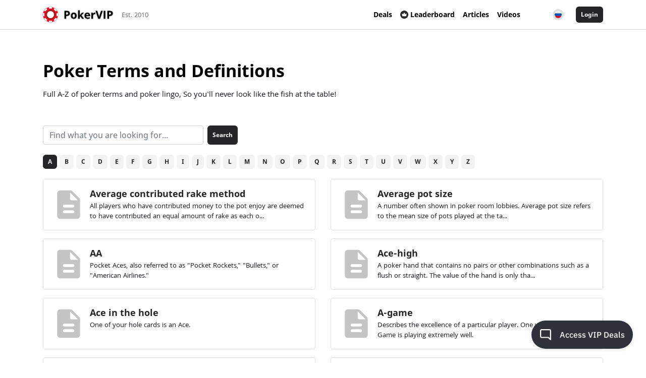

--- FILE ---
content_type: image/svg+xml
request_url: https://www.pokervip.com/assets/img/logo.svg
body_size: 2298
content:
<?xml version="1.0" encoding="utf-8"?>
<svg width="131px" height="30px" viewBox="0 0 131 30" version="1.1" xmlns:xlink="http://www.w3.org/1999/xlink" xmlns="http://www.w3.org/2000/svg">
  <g id="Logo">
    <g id="Chip" transform="translate(0 1)">
      <path d="M14 28C21.732 28 28 21.732 28 14C28 6.26801 21.732 0 14 0C6.26801 0 0 6.26801 0 14C0 21.732 6.26801 28 14 28Z" id="Circle" fill="#E90E28" stroke="none" />
      <path d="M17.2053 0.368636C16.176 0.127526 15.1029 0 14 0C12.8971 0 11.8241 0.127522 10.7947 0.368625L11.07 2.02011L11.0729 2.03632C11.1544 2.47805 11.5399 2.8 11.9907 2.8L16.0093 2.8L16.0258 2.79986C16.4749 2.79203 16.8559 2.46473 16.93 2.02011L17.2053 0.368636ZM7.60075 3.45713L6.62832 2.09571L6.57327 2.13005C4.75941 3.26733 3.22481 4.80884 2.09571 6.62832L3.45713 7.60075L3.47225 7.61133C3.8421 7.86475 4.34132 7.81948 4.65958 7.50123L7.50123 4.65958L7.51415 4.6464C7.82493 4.32324 7.86235 3.82337 7.60075 3.45713ZM21.3717 2.09571C23.2095 3.23621 24.7638 4.79046 25.9043 6.62832L24.5429 7.60075C24.1716 7.86594 23.663 7.82384 23.3404 7.50123L20.4988 4.65958C20.1762 4.33696 20.1341 3.82839 20.3993 3.45713L21.3717 2.09571ZM27.6314 10.7947C27.8725 11.824 28 12.8971 28 14C28 15.1029 27.8725 16.1759 27.6314 17.2053L25.9799 16.93C25.5299 16.855 25.2 16.4656 25.2 16.0093L25.2 11.9907C25.2 11.5344 25.5299 11.145 25.9799 11.07L27.6314 10.7947ZM2.02011 11.07L0.368625 10.7947C0.127522 11.8241 0 12.8971 0 14C0 15.1029 0.127526 16.176 0.368636 17.2053L2.02011 16.93L2.03632 16.9271C2.47805 16.8456 2.8 16.4601 2.8 16.0093L2.8 11.9907L2.79986 11.9742C2.79203 11.5251 2.46473 11.1441 2.02011 11.07ZM4.6464 20.4858C4.32324 20.1751 3.82337 20.1376 3.45713 20.3993L2.09571 21.3717C3.23621 23.2095 4.79046 24.7638 6.62832 25.9043L7.60075 24.5429L7.61133 24.5277C7.86475 24.1579 7.81948 23.6587 7.50123 23.3404L4.65958 20.4988L4.6464 20.4858ZM24.5429 20.3993L25.9043 21.3717C24.7638 23.2095 23.2095 24.7638 21.3717 25.9043L20.3993 24.5429C20.1341 24.1716 20.1762 23.663 20.4988 23.3404L23.3404 20.4988C23.663 20.1762 24.1716 20.1341 24.5429 20.3993ZM16.0093 25.2C16.4656 25.2 16.855 25.5299 16.93 25.9799L17.2053 27.6314C16.176 27.8725 15.1029 28 14 28C12.8971 28 11.8241 27.8725 10.7947 27.6314L11.07 25.9799C11.145 25.5299 11.5344 25.2 11.9907 25.2L16.0093 25.2Z" id="Shape" fill="#FFFFFF" fill-rule="evenodd" stroke="none" />
      <path d="M9.33333 18.6667C14.488 18.6667 18.6667 14.488 18.6667 9.33333C18.6667 4.17868 14.488 0 9.33333 0C4.17868 0 0 4.17868 0 9.33333C0 14.488 4.17868 18.6667 9.33333 18.6667Z" transform="translate(4.6666665 4.6666665)" id="Circle" fill="#AC1C16" stroke="none" />
      <path d="M6.53333 13.0667C10.1416 13.0667 13.0667 10.1416 13.0667 6.53333C13.0667 2.92507 10.1416 0 6.53333 0C2.92507 0 0 2.92507 0 6.53333C0 10.1416 2.92507 13.0667 6.53333 13.0667Z" transform="translate(7.4666667 7.4666667)" id="Circle" fill="#FFFFFF" stroke="none" />
    </g>
    <g id="PokerVIP" transform="translate(38 0)">
      <path d="M30.2083 22.7021L27.1608 22.7021L27.1608 7.13086L30.2083 7.13086L30.2083 14.0712L30.0526 16.6182L30.0971 16.6182L31.4206 14.9165L34.5571 11.5131L38.0051 11.5131L33.5561 16.3624L38.272 22.7021L34.7462 22.7021L31.5207 18.1642L30.2083 19.2209L30.2083 22.7021ZM10.5718 9.2163Q9.18706 8.06514 6.51769 8.06514L1.84631 8.06514L1.84631 22.7021L4.94944 22.7021L4.94944 17.4969L6.273 17.4969Q9.0091 17.4969 10.4828 16.2456Q11.9565 14.9944 11.9565 12.6809Q11.9565 10.3675 10.5718 9.2163ZM69.8817 8.06514L67.1122 16.7739Q66.4783 18.9984 66.3559 19.9994Q66.3003 19.5879 66.0389 18.5201Q65.7775 17.4524 65.5773 16.7739L62.8301 8.06514L59.6936 8.06514L64.6542 22.7021L68.0465 22.7021L73.0182 8.06514L69.8817 8.06514ZM77.9676 22.7021L74.8645 22.7021L74.8645 8.06514L77.9676 8.06514L77.9676 22.7021ZM90.3746 9.2163Q88.9899 8.06514 86.3205 8.06514L81.6491 8.06514L81.6491 22.7021L84.7523 22.7021L84.7523 17.4969L86.0758 17.4969Q88.8119 17.4969 90.2856 16.2456Q91.7593 14.9944 91.7593 12.6809Q91.7593 10.3675 90.3746 9.2163ZM4.94944 14.9499L4.94944 10.6122L6.35086 10.6122Q7.62993 10.6122 8.22498 11.1293Q8.82002 11.6465 8.82002 12.7476Q8.82002 13.5679 8.42345 14.0827Q7.75532 14.9499 5.96158 14.9499L4.94944 14.9499ZM84.7523 14.9499L84.7523 10.6122L86.1537 10.6122Q87.4328 10.6122 88.0278 11.1293Q88.6228 11.6465 88.6228 12.7476Q88.6228 13.5679 88.2263 14.0827Q87.5582 14.9499 85.7644 14.9499L84.7523 14.9499ZM23.179 12.8644Q21.6775 11.2684 19.2417 11.3017Q16.6502 11.3017 15.2154 12.8255Q13.7917 14.3493 13.7917 17.0854Q13.7583 19.7214 15.2543 21.323Q16.7503 22.9246 19.186 22.9024Q21.7553 22.9024 23.1957 21.3619Q24.636 19.8215 24.636 17.0854Q24.6805 14.4605 23.179 12.8644ZM44.9343 22.9024Q47.2922 22.9024 48.8716 22.1127L48.8716 19.7547Q47.003 20.6334 45.0789 20.6334Q43.7887 20.6334 43.0602 19.9049Q42.3316 19.1764 42.2872 17.8639L49.5056 17.8639L49.5056 16.3847Q49.5056 14.0156 48.182 12.6587Q46.8584 11.3017 44.4393 11.3017Q42.0202 11.3017 40.5966 12.8366Q39.1951 14.3715 39.1951 17.1521Q39.1951 19.9327 40.7133 21.4175Q42.2315 22.9024 44.9343 22.9024ZM58.2366 11.3017Q58.815 11.3017 59.2599 11.3907L59.0374 14.2492Q58.6592 14.1491 58.1365 14.1491Q56.6684 14.1491 55.8509 14.8998Q55.0334 15.6506 55.0334 17.0075L55.0334 22.7021L51.9858 22.7021L51.9858 11.5131L54.2993 11.5131L54.7442 13.3927L54.8999 13.3927Q55.4338 12.4362 56.3236 11.869Q57.2133 11.3017 58.2366 11.3017ZM46.0576 14.0935Q46.6249 14.7163 46.636 15.8397L42.3539 15.8397Q42.4317 14.7052 42.9879 14.0879Q43.544 13.4706 44.5172 13.4706Q45.4904 13.4706 46.0576 14.0935ZM19.2083 13.7598Q20.4206 13.7598 20.9712 14.5773Q21.5217 15.3948 21.5217 17.0909Q21.5217 18.7871 20.9712 19.6213Q20.4206 20.4554 19.2194 20.4554Q18.0182 20.4554 17.4621 19.6213Q16.906 18.7871 16.906 17.0909Q16.906 15.3948 17.451 14.5773Q17.996 13.7598 19.2083 13.7598Z" />
    </g>
  </g>
</svg>